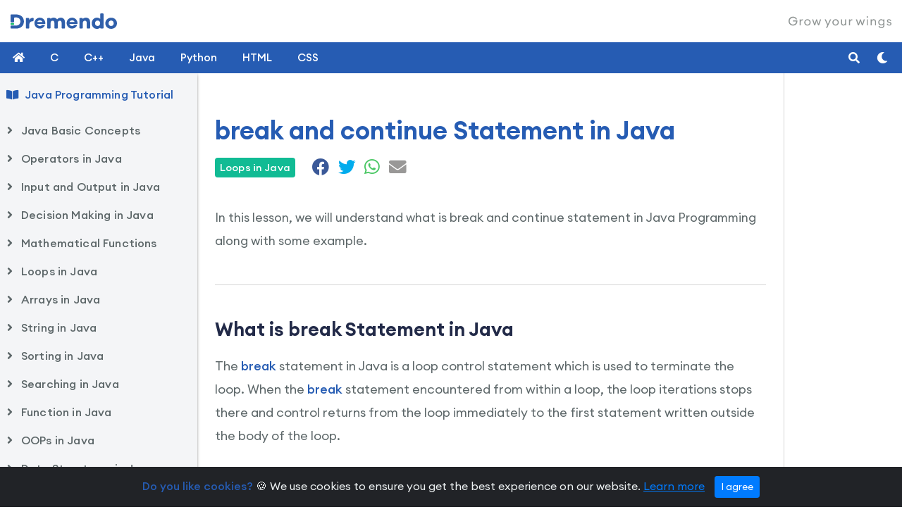

--- FILE ---
content_type: text/html; charset=UTF-8
request_url: https://www.dremendo.com/java-programming-tutorial/java-break-and-continue-statement
body_size: 9291
content:

<!DOCTYPE html>
<html lang="en">
<head>
    <!-- google tag manager head -->
    <!-- Google Tag Manager -->
<script type="3d2e10e5273c5c803d3bbd5a-text/javascript">(function(w,d,s,l,i){w[l]=w[l]||[];w[l].push({'gtm.start':
            new Date().getTime(),event:'gtm.js'});var f=d.getElementsByTagName(s)[0],
        j=d.createElement(s),dl=l!='dataLayer'?'&l='+l:'';j.async=true;j.src=
        'https://www.googletagmanager.com/gtm.js?id='+i+dl;f.parentNode.insertBefore(j,f);
    })(window,document,'script','dataLayer','GTM-TM28X2S');</script>
<!-- End Google Tag Manager -->


<!-- google adsense code -->
<!--<script async src="https://pagead2.googlesyndication.com/pagead/js/adsbygoogle.js?client=ca-pub-1638449468497050"
     crossorigin="anonymous"></script>-->
<!-- google adsense code end -->


    <meta charset="utf-8">
    <meta http-equiv="X-UA-Compatible" content="IE=edge">
    <meta name="viewport" content="width=device-width, initial-scale=1">
    <title>break and continue Statement in Java | Dremendo</title>
    <meta name="description" content="The break statement in Java is a loop control statement that is used to terminate the loop. The continue statement is the opposite of the break statement; instead of terminating the loop, it forces to execute the next iteration of the loop.">

    <!-- meta-link -->
    <!-- iOS -->
<meta name="apple-mobile-web-app-title" content="Dremendo">
<meta name="apple-mobile-web-app-status-bar-style" content="default">

<!-- Main Link Tags  -->
<link rel="icon" type="image/png" sizes="16x16" href="https://www.dremendo.com/pwa/icons/favicon-16x16.png">
<link rel="icon" type="image/png" sizes="32x32" href="https://www.dremendo.com/pwa/icons/favicon-32x32.png">
<link rel="icon" type="image/png" sizes="96x96" href="https://www.dremendo.com/pwa/icons/favicon-96x96.png">

<!-- Android  -->
<link rel="icon" sizes="128x128" href="https://www.dremendo.com/pwa/icons/android-icon-128x128.png">
<link rel="icon" sizes="192x192" href="https://www.dremendo.com/pwa/icons/android-icon-192x192.png">

<!-- iOS  -->
<link rel="apple-touch-icon" sizes="57x57" href="https://www.dremendo.com/pwa/icons/apple-icon-57x57.png">
<link rel="apple-touch-icon" sizes="60x60" href="https://www.dremendo.com/pwa/icons/apple-icon-60x60.png">
<link rel="apple-touch-icon" sizes="72x72" href="https://www.dremendo.com/pwa/icons/apple-icon-72x72.png">
<link rel="apple-touch-icon" sizes="76x76" href="https://www.dremendo.com/pwa/icons/apple-icon-76x76.png">
<link rel="apple-touch-icon" sizes="114x114" href="https://www.dremendo.com/pwa/icons/apple-icon-114x114.png">
<link rel="apple-touch-icon" sizes="120x120" href="https://www.dremendo.com/pwa/icons/apple-icon-120x120.png">
<link rel="apple-touch-icon" sizes="152x152" href="https://www.dremendo.com/pwa/icons/apple-icon-152x152.png">
<link rel="apple-touch-icon" sizes="167x167" href="https://www.dremendo.com/pwa/icons/apple-icon-167x167.png">
<link rel="apple-touch-icon" sizes="180x180" href="https://www.dremendo.com/pwa/icons/apple-icon-180x180.png">

<!-- Progressive Web App (PWA) Manifest.json  -->
<link rel="manifest" href="https://www.dremendo.com/pwa/manifest.json">

<!-- Android  -->
<meta name="theme-color" content="#305faa">
    <link rel="canonical" href="https://www.dremendo.com/java-programming-tutorial/java-break-and-continue-statement">

    <!-- Open Graph / Facebook -->
    <meta property="og:type" content="website">
    <meta property="og:site_name" content="Dremendo">
    <meta property="og:url" content="https://www.dremendo.com/java-programming-tutorial/java-break-and-continue-statement">
    <meta property="og:title" content="break and continue Statement in Java | Dremendo">
    <meta property="og:description" content="The break statement in Java is a loop control statement that is used to terminate the loop. The continue statement is the opposite of the break statement; instead of terminating the loop, it forces to execute the next iteration of the loop.">
    <meta property="og:image" content="https://www.dremendo.com/java-programming-tutorial/images/java-tutorial-share-large.png?nocache=786123">

    <!-- for Whatsapp -->
    <meta property="og:image" content="https://www.dremendo.com/java-programming-tutorial/images/java-tutorial-share-small.png?nocache=786123">
    <meta property="og:image:width" content="400">
    <meta property="og:image:height" content="400">

    <!-- Twitter -->
    <meta property="twitter:card" content="summary_large_image">
    <meta property="twitter:url" content="https://www.dremendo.com/java-programming-tutorial/java-break-and-continue-statement">
    <meta property="twitter:title" content="break and continue Statement in Java | Dremendo">
    <meta property="twitter:description" content="The break statement in Java is a loop control statement that is used to terminate the loop. The continue statement is the opposite of the break statement; instead of terminating the loop, it forces to execute the next iteration of the loop.">
    <meta property="twitter:image" content="https://www.dremendo.com/java-programming-tutorial/images/java-tutorial-share-large.png?nocache=786123">

    <!-- Preload Font Files -->
    <link rel="preload" href="https://www.dremendo.com/fonts/EuclidCircularA-Bold.woff2" as="font" type="font/woff2" crossorigin="">
    <link rel="preload" href="https://www.dremendo.com/fonts/EuclidCircularA-Regular.woff2" as="font" type="font/woff2" crossorigin="">
    <link rel="preload" href="https://www.dremendo.com/fonts/EuclidCircularA-SemiBold.woff2" as="font" type="font/woff2" crossorigin="">
    <link rel="preload" href="https://www.dremendo.com/fonts/EuclidCircularA-Medium.woff2" as="font" type="font/woff2" crossorigin="">

    <!-- All CSS Files -->
    <link rel="stylesheet" href="https://www.dremendo.com/css/bootstrap-4.3.1.css">
    <link rel="stylesheet" href="https://www.dremendo.com/css/tutorial.css">
    <link rel="stylesheet" href="https://www.dremendo.com/prism/prism.css">
    <link rel="stylesheet" href="https://www.dremendo.com/css/fontawesome/css/all.css">
    <link rel="stylesheet" href="https://www.dremendo.com/fonts/stylesheet.css">

    <!-- All JavaScript Files -->
    <script defer id='jQueryScript' src="https://www.dremendo.com/js/jquery-3.3.1.min.js" type="3d2e10e5273c5c803d3bbd5a-text/javascript"></script>
    <script defer src="https://www.dremendo.com/js/bootstrap-4.3.1.min.js" type="3d2e10e5273c5c803d3bbd5a-text/javascript"></script>
    <script defer src="https://www.dremendo.com/js/side-menu.js" type="3d2e10e5273c5c803d3bbd5a-text/javascript"></script>
    <script defer src="https://www.dremendo.com/prism/prism.js" type="3d2e10e5273c5c803d3bbd5a-text/javascript"></script>
</head>

<body>

<!-- google tag manager body -->
<!-- Google Tag Manager (noscript) -->
<noscript><iframe src="https://www.googletagmanager.com/ns.html?id=GTM-TM28X2S"
                  height="0" width="0" style="display:none;visibility:hidden"></iframe></noscript>
<!-- End Google Tag Manager (noscript) -->
<!-- include the header -->
<div class="container-fluid brand">
    <div class="row">
        <div class="col-md-12">
            <a href="https://www.dremendo.com"><img src="https://www.dremendo.com/images/logo.svg" alt="Dremendo" id="dremendo-logo" width="151"></a>
            <h6 class="tag-line"><img src="https://www.dremendo.com/images/tagline.svg" alt="Dremendo Tag Line" id="tagline"></h6>
        </div>
    </div>
</div>

<script type="3d2e10e5273c5c803d3bbd5a-text/javascript">
    // theme setting
    if (localStorage.getItem('theme') == 'dark'){
        document.body.className += "dark-mode";
        document.getElementById('dremendo-logo').setAttribute('src','https://www.dremendo.com/images/logo-white.svg');
    } else {
        document.body.className += "light-mode";
        document.getElementById('dremendo-logo').setAttribute('src','https://www.dremendo.com/images/logo.svg');
    }
</script>

<div class="header">
    <!-- Toggle Button -->
    <div id="menu-button"><i class="fas fa-bars"></i></div>
    <!-- Menu Links -->
    <ul class="header-menu">
        <li>
            <a class="menu-link menu-1" href="https://www.dremendo.com/"><i class="fas fa-home" title="Dremendo"></i></a>
        </li>
        <li>
            <a class="menu-link menu-2" href="https://www.dremendo.com/c-programming-tutorial/" title="Learn C">C</a>
        </li>
        <li>
            <a class="menu-link menu-3" href="https://www.dremendo.com/cpp-programming-tutorial/" title="Learn C++">C++</a>
        </li>
        <li>
            <a class="menu-link menu-4" href="https://www.dremendo.com/java-programming-tutorial/" title="Learn Java">Java</a>
        </li>
        <li>
            <a class="menu-link menu-5" href="https://www.dremendo.com/python-programming-tutorial/" title="Learn Python">Python</a>
        </li>
        <li>
            <a class="menu-link menu-6" href="https://www.dremendo.com/html-tutorial/" title="Learn HTML">HTML</a>
        </li>
        <li>
            <a class="menu-link menu-7" href="https://www.dremendo.com/css-tutorial/" title="Learn CSS">CSS</a>
        </li>
        <li>
            <span class="more-menu">More <i class="fas fa-caret-down"></i></span>
            <div class="mega-menu">
                <div class="container">
                    <div class="row">
                        <div class="col-md-12">
                            <ul class="mega-link">
                                <li><a href="https://www.dremendo.com/c-programming-tutorial/" title="C Programming Tutorial">C Tutorial</a></li>
                                <li><a href="https://www.dremendo.com/cpp-programming-tutorial/" title="C++ Programming Tutorial">C++ Tutorial</a></li>
                                <li><a href="https://www.dremendo.com/java-programming-tutorial/" title="Java Programming Tutorial">Java Tutorial</a></li>
                                <li><a href="https://www.dremendo.com/python-programming-tutorial/" title="Python Programming Tutorial">Python Tutorial</a></li>
                                <li><a href="https://www.dremendo.com/html-tutorial/" title="HTML Tutorial">HTML Tutorial</a></li>
                                <li><a href="https://www.dremendo.com/css-tutorial/" title="CSS Tutorial">CSS Tutorial</a></li>
                            </ul>
                        </div>
                    </div>
                </div>
            </div>
        </li>
    </ul>
    <div class="search-container">
        <div id="google-cse">
            <!--<script async src="https://cse.google.com/cse.js?cx=d63d927168e6d4925"></script>-->
            <div class="gcse-search"></div>
        </div>
    </div>

    <div class="theme-button" title="Dark Mode">
        <i class="fas"></i>
    </div>

    <div class="search-button">
        <i class="fas fa-search"></i>
    </div>

</div>

<!-- side-bar menu -->
<div class="side-menu-container">
    <div class="sidebar-menu">
        <a class="course" href="https://www.dremendo.com/java-programming-tutorial/" title="Java Programming Tutorial">Java Programming Tutorial</a>

        <ul class="menu">
            <li class="topic-heading" id="topic1">
                <div class="topic">Java Basic Concepts</div>
                <ul class="sub-menu">
                    <li id="topic1-a"><a href="https://www.dremendo.com/java-programming-tutorial/" class="menu-item" title="Java Introduction">
                            <span class="topic-icon"><i class="fas fa-play-circle"></i></span>Java Introduction</a></li>
                    <li id="topic1-b"><a href="https://www.dremendo.com/java-programming-tutorial/java-variable" class="menu-item" title="Java Variable">
                            <span class="topic-icon"><i class="fas fa-play-circle"></i></span>Java Variable</a></li>
                    <li id="topic1-c"><a href="https://www.dremendo.com/java-programming-tutorial/java-data-types" class="menu-item" title="Java Data Types">
                            <span class="topic-icon"><i class="fas fa-play-circle"></i></span>Java Data Types</a></li>
                    <li id="topic1-d"><a href="https://www.dremendo.com/java-programming-tutorial/java-naming-conventions" class="menu-item" title="Java Naming Conventions">
                            <span class="topic-icon"><i class="fas fa-play-circle"></i></span>Java Naming Conventions</a></li>
                    <li id="topic1-e"><a href="https://www.dremendo.com/java-programming-tutorial/java-integer-variable" class="menu-item" title="Java Integer Variable">
                            <span class="topic-icon"><i class="fas fa-play-circle"></i></span>Java Integer Variable</a></li>
                    <li id="topic1-f"><a href="https://www.dremendo.com/java-programming-tutorial/java-long-variable" class="menu-item" title="Java Long Variable">
                            <span class="topic-icon"><i class="fas fa-play-circle"></i></span>Java Long Variable</a></li>
                    <li id="topic1-g"><a href="https://www.dremendo.com/java-programming-tutorial/java-short-variable" class="menu-item" title="Java Short Variable">
                            <span class="topic-icon"><i class="fas fa-play-circle"></i></span>Java Short Variable</a></li>
                    <li id="topic1-h"><a href="https://www.dremendo.com/java-programming-tutorial/java-byte-variable" class="menu-item" title="Java Byte Variable">
                            <span class="topic-icon"><i class="fas fa-play-circle"></i></span>Java Byte Variable</a></li>
                    <li id="topic1-i"><a href="https://www.dremendo.com/java-programming-tutorial/java-float-and-double-variables" class="menu-item" title="Java Float and Double Variables">
                            <span class="topic-icon"><i class="fas fa-play-circle"></i></span>Java Float and Double Variables</a></li>
                    <li id="topic1-j"><a href="https://www.dremendo.com/java-programming-tutorial/java-character-variable" class="menu-item" title="Java Character Variable">
                            <span class="topic-icon"><i class="fas fa-play-circle"></i></span>Java Character Variable</a></li>
                    <li id="topic1-k"><a href="https://www.dremendo.com/java-programming-tutorial/java-boolean-variable" class="menu-item" title="Java Boolean Variable">
                            <span class="topic-icon"><i class="fas fa-play-circle"></i></span>Java Boolean Variable</a></li>
                    <li id="topic1-l"><a href="https://www.dremendo.com/java-programming-tutorial/java-constant-variable" class="menu-item" title="Java Constant Variable">
                            <span class="topic-icon"><i class="fas fa-play-circle"></i></span>Java Constant Variable</a></li>
                    <li id="topic1-m"><a href="https://www.dremendo.com/java-programming-tutorial/java-typecasting" class="menu-item" title="Java Typecasting">
                            <span class="topic-icon"><i class="fas fa-play-circle"></i></span>Java Typecasting</a></li>
                </ul>
            </li>
        </ul>
        <ul class="menu">
            <li class="topic-heading" id="topic2">
                <div class="topic">Operators in Java</div>
                <ul class="sub-menu">
                    <li id="topic2-a"><a href="https://www.dremendo.com/java-programming-tutorial/java-operators" class="menu-item" title="Java Operators">
                            <span class="topic-icon"><i class="fas fa-play-circle"></i></span>Java Operators</a></li>
                    <li id="topic2-b"><a href="https://www.dremendo.com/java-programming-tutorial/java-assignment-operators" class="menu-item" title="Java Assignment Operators">
                            <span class="topic-icon"><i class="fas fa-play-circle"></i></span>Java Assignment Operators</a></li>
                    <li id="topic2-c"><a href="https://www.dremendo.com/java-programming-tutorial/java-arithmetic-operators" class="menu-item" title="Java Arithmetic Operators">
                            <span class="topic-icon"><i class="fas fa-play-circle"></i></span>Java Arithmetic Operators</a></li>
                    <li id="topic2-d"><a href="https://www.dremendo.com/java-programming-tutorial/java-relational-operators" class="menu-item" title="Java Relational Operators">
                            <span class="topic-icon"><i class="fas fa-play-circle"></i></span>Java Relational Operators</a></li>
                    <li id="topic2-e"><a href="https://www.dremendo.com/java-programming-tutorial/java-logical-operators" class="menu-item" title="Java Logical Operators">
                            <span class="topic-icon"><i class="fas fa-play-circle"></i></span>Java Logical Operators</a></li>
                    <li id="topic2-f"><a href="https://www.dremendo.com/java-programming-tutorial/java-operator-precedence" class="menu-item" title="Java Operator Precedence">
                            <span class="topic-icon"><i class="fas fa-play-circle"></i></span>Java Operator Precedence</a></li>
                </ul>
            </li>
        </ul>
        <ul class="menu">
            <li class="topic-heading" id="topic3">
                <div class="topic">Input and Output in Java</div>
                <ul class="sub-menu">
                    <li id="topic3-a"><a href="https://www.dremendo.com/java-programming-tutorial/java-environment-setup" class="menu-item" title="Java Environment Setup">
                            <span class="topic-icon"><i class="fas fa-play-circle"></i></span>Java Environment Setup</a></li>
                    <li id="topic3-b"><a href="https://www.dremendo.com/java-programming-tutorial/java-program-basic-structure" class="menu-item" title="Java Program Basic Structure">
                            <span class="topic-icon"><i class="fas fa-play-circle"></i></span>Java Program Basic Structure</a></li>
                    <li id="topic3-c"><a href="https://www.dremendo.com/java-programming-tutorial/java-output" class="menu-item" title="Java Output">
                            <span class="topic-icon"><i class="fas fa-play-circle"></i></span>Java Output</a></li>
                    <li id="topic3-d"><a href="https://www.dremendo.com/java-programming-tutorial/java-input" class="menu-item" title="Java Input">
                            <span class="topic-icon"><i class="fas fa-play-circle"></i></span>Java Input</a></li>
                    <li id="topic3-e"><a href="https://www.dremendo.com/java-programming-tutorial/java-comments" class="menu-item" title="Java Comments">
                            <span class="topic-icon"><i class="fas fa-play-circle"></i></span>Java Comments</a></li>
                </ul>
            </li>
        </ul>
        <ul class="menu">
            <li class="topic-heading" id="topic4">
                <div class="topic">Decision Making in Java</div>
                <ul class="sub-menu">
                    <li id="topic4-a"><a href="https://www.dremendo.com/java-programming-tutorial/java-decision-making" class="menu-item" title="Java Decision Making">
                            <span class="topic-icon"><i class="fas fa-play-circle"></i></span>Java Decision Making</a></li>
                    <li id="topic4-b"><a href="https://www.dremendo.com/java-programming-tutorial/java-if-statement" class="menu-item" title="Java if Statement">
                            <span class="topic-icon"><i class="fas fa-play-circle"></i></span>Java if Statement</a></li>
                    <li id="topic4-c"><a href="https://www.dremendo.com/java-programming-tutorial/java-if-else-statement" class="menu-item" title="Java if else Statement">
                            <span class="topic-icon"><i class="fas fa-play-circle"></i></span>Java if else Statement</a></li>
                    <li id="topic4-d"><a href="https://www.dremendo.com/java-programming-tutorial/java-if-else-if-statement" class="menu-item" title="Java if else if Statement">
                            <span class="topic-icon"><i class="fas fa-play-circle"></i></span>Java if else if Statement</a></li>
                    <li id="topic4-e"><a href="https://www.dremendo.com/java-programming-tutorial/java-conditional-operator" class="menu-item" title="Java Conditional Operator">
                            <span class="topic-icon"><i class="fas fa-play-circle"></i></span>Java Conditional Operator</a></li>
                    <li id="topic4-f"><a href="https://www.dremendo.com/java-programming-tutorial/java-switch-case-statement" class="menu-item" title="Java switch case Statement">
                            <span class="topic-icon"><i class="fas fa-play-circle"></i></span>Java switch case Statement</a></li>
                </ul>
            </li>
        </ul>
        <ul class="menu">
            <li class="topic-heading" id="topic5">
                <div class="topic">Mathematical Functions</div>
                <ul class="sub-menu">
                    <li id="topic5-a"><a href="https://www.dremendo.com/java-programming-tutorial/java-mathematical-functions" class="menu-item" title="Java Mathematical Functions">
                            <span class="topic-icon"><i class="fas fa-play-circle"></i></span>Java Mathematical Functions</a></li>
                </ul>
            </li>
        </ul>
        <ul class="menu">
            <li class="topic-heading" id="topic6">
                <div class="topic">Loops in Java</div>
                <ul class="sub-menu">
                    <li id="topic6-a"><a href="https://www.dremendo.com/java-programming-tutorial/java-loops" class="menu-item" title="Java Loops">
                            <span class="topic-icon"><i class="fas fa-play-circle"></i></span>Java Loops</a></li>
                    <li id="topic6-b"><a href="https://www.dremendo.com/java-programming-tutorial/java-for-loop" class="menu-item" title="Java for Loop">
                            <span class="topic-icon"><i class="fas fa-play-circle"></i></span>Java for Loop</a></li>
                    <li id="topic6-c"><a href="https://www.dremendo.com/java-programming-tutorial/java-while-loop" class="menu-item" title="Java while Loop">
                            <span class="topic-icon"><i class="fas fa-play-circle"></i></span>Java while Loop</a></li>
                    <li id="topic6-d"><a href="https://www.dremendo.com/java-programming-tutorial/java-do-while-loop" class="menu-item" title="Java do while Loop">
                            <span class="topic-icon"><i class="fas fa-play-circle"></i></span>Java do while Loop</a></li>
                    <li id="topic6-e"><a href="https://www.dremendo.com/java-programming-tutorial/java-break-and-continue-statement" class="menu-item" title="Java break and continue Statement">
                            <span class="topic-icon"><i class="fas fa-play-circle"></i></span>Java break and continue</a></li>
                </ul>
            </li>
        </ul>
        <ul class="menu">
            <li class="topic-heading" id="topic7">
                <div class="topic">Arrays in Java</div>
                <ul class="sub-menu">
                    <li id="topic7-a"><a href="https://www.dremendo.com/java-programming-tutorial/java-one-dimensional-array" class="menu-item" title="Java One Dimensional Array">
                            <span class="topic-icon"><i class="fas fa-play-circle"></i></span>Java One Dimensional Array</a></li>
                    <li id="topic7-b"><a href="https://www.dremendo.com/java-programming-tutorial/java-two-dimensional-array" class="menu-item" title="Java One Dimensional Array">
                            <span class="topic-icon"><i class="fas fa-play-circle"></i></span>Java Two Dimensional Array</a></li>
                </ul>
            </li>
        </ul>
        <ul class="menu">
            <li class="topic-heading" id="topic8">
                <div class="topic">String in Java</div>
                <ul class="sub-menu">
                    <li id="topic8-a"><a href="https://www.dremendo.com/java-programming-tutorial/java-string" class="menu-item" title="Java String">
                            <span class="topic-icon"><i class="fas fa-play-circle"></i></span>Java String</a></li>
                    <li id="topic8-b"><a href="https://www.dremendo.com/java-programming-tutorial/java-stringbuffer" class="menu-item" title="Java StringBuffer">
                            <span class="topic-icon"><i class="fas fa-play-circle"></i></span>Java StringBuffer</a></li>
                    <li id="topic8-c"><a href="https://www.dremendo.com/java-programming-tutorial/java-stringbuilder" class="menu-item" title="Java StringBuilder">
                            <span class="topic-icon"><i class="fas fa-play-circle"></i></span>Java StringBuilder</a></li>
                </ul>
            </li>
        </ul>
        <ul class="menu">
            <li class="topic-heading" id="topic9">
                <div class="topic">Sorting in Java</div>
                <ul class="sub-menu">
                    <li id="topic9-a"><a href="https://www.dremendo.com/java-programming-tutorial/java-bubble-sort" class="menu-item" title="Java Bubble Sort">
                            <span class="topic-icon"><i class="fas fa-play-circle"></i></span>Java Bubble Sort</a></li>
                    <li id="topic9-b"><a href="https://www.dremendo.com/java-programming-tutorial/java-selection-sort" class="menu-item" title="Java Selection Sort">
                            <span class="topic-icon"><i class="fas fa-play-circle"></i></span>Java Selection Sort</a></li>
                    <li id="topic9-c"><a href="https://www.dremendo.com/java-programming-tutorial/java-insertion-sort" class="menu-item" title="Java Insertion Sort">
                            <span class="topic-icon"><i class="fas fa-play-circle"></i></span>Java Insertion Sort</a></li>
                </ul>
            </li>
        </ul>
        <ul class="menu">
            <li class="topic-heading" id="topic10">
                <div class="topic">Searching in Java</div>
                <ul class="sub-menu">
                    <li id="topic10-a"><a href="https://www.dremendo.com/java-programming-tutorial/java-linear-search" class="menu-item" title="Java Linear Search">
                            <span class="topic-icon"><i class="fas fa-play-circle"></i></span>Java Linear Search</a></li>
                    <li id="topic10-b"><a href="https://www.dremendo.com/java-programming-tutorial/java-binary-search" class="menu-item" title="Java Binary Search">
                            <span class="topic-icon"><i class="fas fa-play-circle"></i></span>Java Binary Search</a></li>
                </ul>
            </li>
        </ul>
        <ul class="menu">
            <li class="topic-heading" id="topic11">
                <div class="topic">Function in Java</div>
                <ul class="sub-menu">
                    <li id="topic11-a"><a href="https://www.dremendo.com/java-programming-tutorial/java-function" class="menu-item" title="Java Function">
                            <span class="topic-icon"><i class="fas fa-play-circle"></i></span>Java Function</a></li>
                    <li id="topic11-b"><a href="https://www.dremendo.com/java-programming-tutorial/java-recursive-function" class="menu-item" title="Java Recursive Function">
                            <span class="topic-icon"><i class="fas fa-play-circle"></i></span>Java Recursive Function</a></li>
                    <li id="topic11-c"><a href="https://www.dremendo.com/java-programming-tutorial/java-function-overloading" class="menu-item" title="Java Function Overloading">
                            <span class="topic-icon"><i class="fas fa-play-circle"></i></span>Java Function Overloading</a></li>
                </ul>
            </li>
        </ul>
        <ul class="menu">
            <li class="topic-heading" id="topic12">
                <div class="topic">OOPs in Java</div>
                <ul class="sub-menu">
                    <li id="topic12-a"><a href="https://www.dremendo.com/java-programming-tutorial/java-classes-and-objects" class="menu-item" title="Java Classes and Objects">
                            <span class="topic-icon"><i class="fas fa-play-circle"></i></span>Java Classes and Objects</a></li>
                    <li id="topic12-b"><a href="https://www.dremendo.com/java-programming-tutorial/java-instance-variables" class="menu-item" title="Java Instance Variables">
                            <span class="topic-icon"><i class="fas fa-play-circle"></i></span>Java Instance Variables</a></li>
                    <li id="topic12-c"><a href="https://www.dremendo.com/java-programming-tutorial/java-static-variables" class="menu-item" title="Java Static Variables">
                            <span class="topic-icon"><i class="fas fa-play-circle"></i></span>Java Static Variables</a></li>
                    <li id="topic12-d"><a href="https://www.dremendo.com/java-programming-tutorial/java-instance-methods" class="menu-item" title="Java Instance Methods">
                            <span class="topic-icon"><i class="fas fa-play-circle"></i></span>Java Instance Methods</a></li>
                    <li id="topic12-e"><a href="https://www.dremendo.com/java-programming-tutorial/java-static-methods" class="menu-item" title="Java Static Methods">
                            <span class="topic-icon"><i class="fas fa-play-circle"></i></span>Java Static Methods</a></li>
                    <li id="topic12-f"><a href="https://www.dremendo.com/java-programming-tutorial/java-inheritance" class="menu-item" title="Java Inheritance">
                            <span class="topic-icon"><i class="fas fa-play-circle"></i></span>Java Inheritance</a></li>
                    <li id="topic12-g"><a href="https://www.dremendo.com/java-programming-tutorial/java-interface" class="menu-item" title="Java Interface">
                            <span class="topic-icon"><i class="fas fa-play-circle"></i></span>Java Interface</a></li>
                    <li id="topic12-h"><a href="https://www.dremendo.com/java-programming-tutorial/java-access-specifiers" class="menu-item" title="Java Access Specifiers">
                            <span class="topic-icon"><i class="fas fa-play-circle"></i></span>Java Access Specifiers</a></li>
                    <li id="topic12-i"><a href="https://www.dremendo.com/java-programming-tutorial/java-types-of-inheritance" class="menu-item" title="Java Types of Inheritance">
                            <span class="topic-icon"><i class="fas fa-play-circle"></i></span>Java Types of Inheritance</a></li>
                    <li id="topic12-j"><a href="https://www.dremendo.com/java-programming-tutorial/java-polymorphism" class="menu-item" title="Java Polymorphism">
                            <span class="topic-icon"><i class="fas fa-play-circle"></i></span>Java Polymorphism</a></li>
                    <li id="topic12-k"><a href="https://www.dremendo.com/java-programming-tutorial/java-final-class-and-method" class="menu-item" title="Java Final Class and Method">
                            <span class="topic-icon"><i class="fas fa-play-circle"></i></span>Java Final Class and Method</a></li>
                    <li id="topic12-l"><a href="https://www.dremendo.com/java-programming-tutorial/java-abstract-class-and-method" class="menu-item" title="Java Abstract Class and Method">
                            <span class="topic-icon"><i class="fas fa-play-circle"></i></span>Java Abstract Class and Method</a></li>
                    <li id="topic12-m"><a href="https://www.dremendo.com/java-programming-tutorial/java-wrapper-classes" class="menu-item" title="Java Wrapper Classes">
                            <span class="topic-icon"><i class="fas fa-play-circle"></i></span>Java Wrapper Classes</a></li>
                </ul>
            </li>
        </ul>
        <ul class="menu">
            <li class="topic-heading" id="topic13">
                <div class="topic">Data Structures in Java</div>
                <ul class="sub-menu">
                    <li id="topic13-a"><a href="https://www.dremendo.com/java-programming-tutorial/java-stack" class="menu-item" title="Java Stack">
                            <span class="topic-icon"><i class="fas fa-play-circle"></i></span>Java Stack</a></li>
                    <li id="topic13-b"><a href="https://www.dremendo.com/java-programming-tutorial/java-queue" class="menu-item" title="Java Queue">
                            <span class="topic-icon"><i class="fas fa-play-circle"></i></span>Java Queue</a></li>
                    <li id="topic13-c"><a href="https://www.dremendo.com/java-programming-tutorial/java-circular-queue" class="menu-item" title="Java Circular Queue">
                            <span class="topic-icon"><i class="fas fa-play-circle"></i></span>Java Circular Queue</a></li>
                    <li id="topic13-d"><a href="https://www.dremendo.com/java-programming-tutorial/java-double-ended-queue" class="menu-item" title="Java Double Ended Queue">
                            <span class="topic-icon"><i class="fas fa-play-circle"></i></span>Java Double Ended Queue</a></li>
                    <li id="topic13-e"><a href="https://www.dremendo.com/java-programming-tutorial/java-singly-linked-list" class="menu-item" title="Java Singly Linked List">
                            <span class="topic-icon"><i class="fas fa-play-circle"></i></span>Java Singly Linked List</a></li>
                    <li id="topic13-f"><a href="https://www.dremendo.com/java-programming-tutorial/java-doubly-linked-list" class="menu-item" title="Java Doubly Linked List">
                            <span class="topic-icon"><i class="fas fa-play-circle"></i></span>Java Doubly Linked List</a></li>
                    <li id="topic13-g"><a href="https://www.dremendo.com/java-programming-tutorial/java-stack-using-linked-list" class="menu-item" title="Java Stack using Linked List">
                            <span class="topic-icon"><i class="fas fa-play-circle"></i></span>Java Stack using Linked List</a></li>
                    <li id="topic13-h"><a href="https://www.dremendo.com/java-programming-tutorial/java-queue-using-linked-list" class="menu-item" title="Java Queue using Linked List">
                            <span class="topic-icon"><i class="fas fa-play-circle"></i></span>Java Queue using Linked List</a></li>
                </ul>
            </li>
        </ul>
        <ul class="menu">
            <li class="topic-heading" id="topic14">
                <div class="topic">Packages in Java</div>
                <ul class="sub-menu">
                    <li id="topic14-a"><a href="https://www.dremendo.com/java-programming-tutorial/java-packages" class="menu-item" title="Java Packages">
                            <span class="topic-icon"><i class="fas fa-play-circle"></i></span>Java Packages</a></li>
                </ul>
            </li>
        </ul>
        <ul class="menu">
            <li class="topic-heading" id="topic15">
                <div class="topic">Exception Handling in Java</div>
                <ul class="sub-menu">
                    <li id="topic15-a"><a href="https://www.dremendo.com/java-programming-tutorial/java-exception-handling" class="menu-item" title="Java Exception Handling">
                            <span class="topic-icon"><i class="fas fa-play-circle"></i></span>Java Exception Handling</a></li>
                    <li id="topic15-b"><a href="https://www.dremendo.com/java-programming-tutorial/java-user-defined-exception" class="menu-item" title="Java User-Defined Exception">
                            <span class="topic-icon"><i class="fas fa-play-circle"></i></span>Java User-Defined Exception</a></li>
                </ul>
            </li>
        </ul>
        <ul class="menu">
            <li class="topic-heading" id="topic16">
                <div class="topic">Thread in Java</div>
                <ul class="sub-menu">
                    <li id="topic16-a"><a href="https://www.dremendo.com/java-programming-tutorial/java-thread" class="menu-item" title="Java Thread">
                            <span class="topic-icon"><i class="fas fa-play-circle"></i></span>Java Thread</a></li>
                    <li id="topic16-b"><a href="https://www.dremendo.com/java-programming-tutorial/java-thread-methods" class="menu-item" title="Java Thread Methods">
                            <span class="topic-icon"><i class="fas fa-play-circle"></i></span>Java Thread Methods</a></li>
                </ul>
            </li>
        </ul>
        <ul class="menu">
            <li class="topic-heading" id="topic17">
                <div class="topic">File Handling in Java</div>
                <ul class="sub-menu">
                    <li id="topic17-a"><a href="https://www.dremendo.com/java-programming-tutorial/java-text-file-handling" class="menu-item" title="Java Text File Handling">
                            <span class="topic-icon"><i class="fas fa-play-circle"></i></span>Java Text File Handling</a></li>
                    <li id="topic17-b"><a href="https://www.dremendo.com/java-programming-tutorial/java-binary-file-handling" class="menu-item" title="Java Binary File Handling">
                            <span class="topic-icon"><i class="fas fa-play-circle"></i></span>Java Binary File Handling</a></li>
                </ul>
            </li>
        </ul>
        <br>
    </div>
</div>
<!-- website content -->
<div class="site-content">
    <div class="container-fluid">
        <div class="row">
            <div class="col-lg-10 page-content">

                <!--space for google ad sense-->
                <div class="row">
                    <div class="col-lg-12">
                        <!-- Ezoic - top_of_page - top_of_page -->
                        <div id="ezoic-pub-ad-placeholder-103"></div>
                        <!-- End Ezoic - top_of_page - top_of_page -->
                    </div>
                </div>

                <div class="row">
                    <div class="col-md-12">
                        <h1>break and continue Statement in Java</h1>
                        <h6 class="badge badge-success">Loops in Java</h6>
                        <div class="share">
                            <a href="https://facebook.com/sharer/sharer.php?u=https://www.dremendo.com/java-programming-tutorial/java-break-and-continue-statement" target="_blank" title="Share on Facebook"><i class="fab fa-facebook"></i></a>
                            <a class="twitter-share-button" href="https://twitter.com/intent/tweet?url=https://www.dremendo.com/java-programming-tutorial/java-break-and-continue-statement" target="_blank" title="Share on Twitter"><i class="fab fa-twitter"></i></a>
                            <a href="https://api.whatsapp.com/send?text=https://www.dremendo.com/java-programming-tutorial/java-break-and-continue-statement" target="_blank" title="Share on Whatsapp"><i class="fab fa-whatsapp"></i></a>
                            <a href="/cdn-cgi/l/email-protection#[base64]" target="_blank" title="Share on Email"><i class="fas fa-envelope"></i></a>
                        </div>
                        <div class="topic-description">
                            <p>In this lesson, we will understand what is break and continue statement in Java Programming along with some example.</p>
                        </div>
                    </div>
                </div>
                <div class="topic-divider"></div>
                <div class="row">
                    <div class="col-md-12">
                        <h2>What is break Statement in Java</h2>
                        <p class="dr-p">The <b>break</b> statement in Java is a loop control statement which is used to terminate the loop. When the <b>break</b> statement encountered
                            from within a loop, the loop iterations stops there and control returns from the loop immediately to the first statement written outside the body of the loop.
                        </p>
                        <p class="dr-p add-mr-tp">The <b>break</b> statement is used in situations when we want to terminate the loop based on some condition.</p>
                        <p class="dr-p add-mr-tp"><b>Note:</b> A <b>break</b> statement can be used in <b>for</b> loop, <b>while</b> loop and <b>do while</b> loop.</p>
                        <p class="dr-p add-mr-tp add-mr-bt">We will see here the usage of <b>break</b> statement with three different types of loops:</p>
                        <ul class="dr-ul fa-ul remove-mr-bt">
                            <li><span class="fa-li"><i class="fas fa-check-square"></i></span><b>Simple for Loop</b></li>
                            <li><span class="fa-li"><i class="fas fa-check-square"></i></span><b>Nested for Loop</b></li>
                            <li><span class="fa-li"><i class="fas fa-check-square"></i></span><b>Infinite for Loop</b></li>
                        </ul>
                        <div class="topic-divider"></div>

                        <br>
                        <p class="dr-p add-mr-tp add-mr-bt"><b>Simple for Loop:</b> Consider the situation where we want to exit from the loop when user enters a specific number.</p>
                        <div class="example-panel remove-mr-tp">
                            <h4>Below is the example of using break with simple for loop:</h4>
                            <div class="example-container remove-mr-bt">
                                <pre class="line-numbers"><code class="language-java">public class Example
{
    public static void main(String args[])
    {
        int i;
        for(i=2; i&lt;=50; i=i+2)
        {
            if(i==10)
            {
                break;
            }
            System.out.print(i + " ");
        }
    }
}</code></pre>
                            </div>
                        </div>
                        <div class="output-panel">
                            <h4>Output</h4>
                            <div class="output-container">
                                <pre>2 4 6 8</pre>
                            </div>
                        </div>
                        <p class="dr-p add-mr-tp">In the above example, we want to exit from the loop when the value of
                            <b>i</b> is equal to 10. So, we have used a <b>break</b> statement inside the body of
                            <b>if</b> statement which executes when the given condition is <b>true</b>, and the loop terminates.</p>
                        <div class="topic-divider"></div>

                        <br>
                        <p class="dr-p add-mr-tp add-mr-bt"><b>Nested for Loop:</b> We can also use <b>break</b> statement while working with nested loops. If the
                            <b>break</b> statement is used in the innermost loop, the control will come out only from the innermost loop.</p>
                        <div class="example-panel remove-mr-tp">
                            <h4>Below is the example of using break with nested for loop:</h4>
                            <div class="example-container remove-mr-bt">
                                <pre class="line-numbers"><code class="language-java">public class Example
{
    public static void main(String args[])
    {
        int i,j;
        for(i=1; i&lt;=5; i++)
        {
            for(j=1; j&lt;=10; j++)
            {
                if(j&gt;3)
                {
                    break;
                }
                else
                {
                    System.out.print(j + " ");
                }
            }
            System.out.println();
        }
    }
}</code></pre>
                            </div>
                        </div>
                        <div class="output-panel">
                            <h4>Output</h4>
                            <div class="output-container">
                                <pre>1 2 3
1 2 3
1 2 3
1 2 3
1 2 3</pre>
                            </div>
                        </div>
                        <p class="dr-p add-mr-tp">In the above example, we can clearly see that the inner loop is programmed to execute for 10 times. But as soon as the value of
                            <b>j</b> becomes greater than 3 the inner loop stops executing which restricts the inner loop to run 3 times only. However, the iteration of the outer loop
                            remains unaffected.</p>
                        <p class="dr-p add-mr-tp">Therefore, <b>break</b> applies only to the loop within which it is present.</p>

                        <!--space for google ad sense-->
                        <!-- Ezoic - mid_content - mid_content -->
                        <div id="ezoic-pub-ad-placeholder-104"></div>
                        <!-- End Ezoic - mid_content - mid_content -->

                        <div class="topic-divider"></div>

                        <br>
                        <p class="dr-p add-mr-tp add-mr-bt"><b>Infinite for Loop:</b> The <b>break</b> statement can be included in an infinite loop with a condition to terminate the execution of the
                            infinite loop.</p>
                        <div class="example-panel remove-mr-tp">
                            <h4>Below is the example of using break with infinite for loop:</h4>
                            <div class="example-container remove-mr-bt">
                                <pre class="line-numbers"><code class="language-java">public class Example
{
    public static void main(String args[])
    {
        int i=1;
        for(;;)
        {
            if(i&gt;10)
            {
                break;
            }
            System.out.print(i + " ");
            i++;       // it means i=i+1
        }
    }
}</code></pre>
                            </div>
                        </div>
                        <div class="output-panel">
                            <h4>Output</h4>
                            <div class="output-container">
                                <pre>1 2 3 4 5 6 7 8 9 10</pre>
                            </div>
                        </div>
                        <p class="dr-p add-mr-tp">In the above example, the <b>for</b> loop executes an infinite number of times. To terminate the loop, we have used a
                            <b>break</b> statement which terminates the loop, when the value of <b>i</b> is greater than 10.</p>
                        <div class="topic-divider"></div>

                        <h2>What is continue Statement in Java</h2>
                        <p class="dr-p">The <b>continue</b> statement in Java is also a loop control statement just like the
                            <b>break</b> statement. The <b>continue</b> statement is opposite to that of <b>break</b> statement, instead of terminating the loop, it forces to execute the next iteration of the loop.</p>
                        <p class="dr-p add-mr-tp">As the name suggests, the <b>continue</b> statement forces the loop to continue or execute the next iteration. When the <b>continue</b>
                            statement executes in the loop, the code inside the loop following the
                            <b>continue</b> statement will skip and the next iteration of the loop will begin.</p>

                        <p class="dr-p add-mr-tp"><b>Note:</b> A <b>continue</b> statement can be used in <b>for</b> loop, <b>while</b> loop and
                            <b>do while</b> loop.</p>


                        <h4 class="h4-top-margin">Example</h4>
                        <p class="dr-p add-mr-bt">Consider the situation when you need to write a program which prints the number from 1 to 10 except the number 6. It is specified that
                            you
                            have to do this using loop and only one loop is allowed to use.</p>
                        <p class="dr-p add-mr-tp add-mr-bt">Here comes the usage of <b>continue</b> statement. What we can do here is we can run a loop from 1 to 10, and every time we
                            have
                            to compare the value of iterator with 6. If it equals to 6, we will use the
                            <b>continue</b> statement to continue to next iteration without printing anything, otherwise, we will print the value.</p>

                        <div class="example-panel">
                            <h4>Below is the implementation of above idea:</h4>
                            <div class="example-container remove-mr-bt">
                                <pre class="line-numbers"><code class="language-java">public class Example
{
    public static void main(String args[])
    {
        int i;

        // we run a loop from 1 to 10
        for(i=1; i&lt;=10; i++)
        {
            // If the value of i is equals to 6,
            // continue to next iteration
            // without printing anything
            if(i==6)
            {
                continue;
            }

            // otherwise print the value of i
            System.out.print(i + " ");
        }
    }
}</code></pre>
                            </div>
                        </div>
                        <div class="output-panel add-mr-bt">
                            <h4>Output</h4>
                            <div class="output-container">
                                <pre>1 2 3 4 5 7 8 9 10</pre>
                            </div>
                        </div>
                        <p class="dr-p add-mr-tp add-mr-bt">In the above example, when the value of <b>i</b> becomes 6, then <b>continue</b> statement execute and the loop move to the next iteration without
                            executing anything written after the
                            <b>continue</b> statement.</p>
                    </div>
                </div>

                <div class="row hide-video">
                    <div class="col-md-12">
                        <div class="embed-responsive embed-responsive-16by9 video-tutorial"
                             data-yt-url="https://www.youtube.com/embed/qMKvgR5hUDY?rel=0&showinfo=0&autoplay=1">
                            <img src="https://www.dremendo.com/java-programming-tutorial/images/java-tutorial.jpg" class="img-fluid" id="video-poster"
                                 alt="video-poster">
                        </div>
                    </div>
                </div>

                <div class="lesson-browser">
                    <a href="#" class="btn prev-btn color-btn"><i
                                class="fas fa-angle-left"></i>
                        Previous</a>
                    <a href="#" class="btn next-btn color-btn">Next <i
                                class="fas fa-angle-right"></i></a>
                </div>
            </div>

            <div class="col-lg-2 sidebar-content">
                <div class="row remove-row-margin">
                    <!--space for google ad sense-->
                    <div class="col-lg-12 remove-col-padding">
                        <!--<img src="https://www.dremendo.com/images/right_top_add.jpg" alt="ads"
                            class="img-fluid d-block m-auto stick-ads">-->

                        <!-- Ezoic - sidebar - sidebar -->
                        <div id="ezoic-pub-ad-placeholder-102"></div>
                        <!-- End Ezoic - sidebar - sidebar -->

                        <!-- Ezoic - sidebar_floating_1 - sidebar_floating_1 -->
                        <div id="ezoic-pub-ad-placeholder-113"></div>
                        <!-- End Ezoic - sidebar_floating_1 - sidebar_floating_1 -->
                    </div>
                </div>
            </div>
        </div>

        <div class="row content-footer">
            <div class="col-lg-12">
                <!--space for google ad sense-->
                <!--<img src="https://www.dremendo.com/images/bottom_add.jpg" alt="ads"
                             class="img-fluid d-block m-auto">-->

                <!-- Ezoic - bottom_of_page - bottom_of_page -->
                <div id="ezoic-pub-ad-placeholder-105"></div>
                <!-- End Ezoic - bottom_of_page - bottom_of_page -->
            </div>
        </div>
    </div>

    <!--include the footer-->
    <div class="container-fluid footer">
    <div class="line-bar3"></div>
    <div class="container">
        <div class="row">
            <div class="col-lg-4 info1">
                <a href="#"><img src="https://www.dremendo.com/images/logo-white.svg" alt="Dremendo" title="Dremendo"></a>
                <p>For over a decade, Dremendo has been recognized for providing quality education. We proudly introduce our newly open online learning platform, which offers free access to popular computer courses.</p>

            </div>
            <div class="offset-1 col-lg-3 col-sm-6 info2">
                <h5 class="footer-font-color">Our Courses</h5>
                <div class="line-bar2"></div>
                <ul>
                    <li><span class="fa-li"><i class="fas fa-chevron-right"></i></span><a href="https://www.dremendo.com/c-programming-tutorial/" title="C Tutorial">C Tutorial</a></li>
                    <li><span class="fa-li"><i class="fas fa-chevron-right"></i></span><a href="https://www.dremendo.com/cpp-programming-tutorial/" title="C++ Tutorial">C++ Tutorial</a></li>
                    <li><span class="fa-li"><i class="fas fa-chevron-right"></i></span><a href="https://www.dremendo.com/java-programming-tutorial/" title="Java Tutorial">Java Tutorial</a></li>
                    <li><span class="fa-li"><i class="fas fa-chevron-right"></i></span><a href="https://www.dremendo.com/python-programming-tutorial/" title="Python Tutorial">Python Tutorial</a></li>
                    <li><span class="fa-li"><i class="fas fa-chevron-right"></i></span><a href="https://www.dremendo.com/html-tutorial/" title="HTML Tutorial">HTML Tutorial</a></li>
                    <li><span class="fa-li"><i class="fas fa-chevron-right"></i></span><a href="https://www.dremendo.com/css-tutorial/" title="CSS Tutorial">CSS Tutorial</a></li>
                </ul>
            </div>
            <div class="col-lg-4 col-sm-6 info3">
                <h5 class="footer-font-color">News Updates</h5>
                <div class="line-bar2"></div>
                <form name="subscribe" id="subscribe">
                    <div class="row">
                        <div class="col-md-12">
                            <div id="email_error2" class="error"></div>
                            <div class="input-group mb-3">
                                <input type="email" class="form-control" name="semail" id="semail" placeholder="Enter Your Email">
                                <div class="input-group-append">
                                    <button type="button" class="btn color-btn2" onclick="if (!window.__cfRLUnblockHandlers) return false; subscribeNow()" data-cf-modified-3d2e10e5273c5c803d3bbd5a-="">Subscribe</button>
                                </div>
                            </div>
                        </div>
                    </div>
                </form>
                <ul class="social-networks">
                    <li><a href="https://www.facebook.com/Dremendo-111698534033940" target="_blank" title="Follow us on facebook"><i class="fab fa-facebook"></i></a></li>
                    <li><a href="https://twitter.com/Dremendo1" target="_blank" title="Follow us on twitter"><i class="fab fa-twitter"></i></a></li>
                    <li><a href="https://www.youtube.com/channel/UCO88g64vsnRxQixTmZheI5g/featured" target="_blank" title="Subscribe us on youtube"><i class="fab fa-youtube"></i></a></li>
                    <li><a href="https://www.instagram.com/dremendo1" target="_blank" title="Follow us on instagram"><i class="fab fa-instagram"></i></a></li>
                </ul>
            </div>
        </div>
    </div>
</div>

<div class="container-fluid copyright-info">
    <div class="container">
        <div class="row">
            <div class="col-lg-4 copyright">
                <span>&copy; 2026 Dremendo. All Rights Reserved.</span>
            </div>
            <div class="col-lg-8 other-links">
                <ul>
                    <li><a href="https://www.dremendo.com/pricing" title="Pricing">Pricing</a></li>
                    <li><a href="https://www.dremendo.com/refund-and-cancel" title="Refund and Cancellation">Refund and Cancellation</a></li>
                    <li><a href="https://www.dremendo.com/about" title="About Us">About Us</a></li>
                    <li><a href="https://www.dremendo.com/contact" title="Contact">Contact</a></li>
                    <li><a href="https://www.dremendo.com/privacy-policy" title="Privacy Policy">Privacy Policy</a></li>
                    <li><a href="https://www.dremendo.com/terms-of-service" title="Terms of Service">Terms</a></li>
                </ul>
            </div>
        </div>
    </div>
</div>

<!-- START Bootstrap-Cookie-Alert -->
<div class="alert text-center cookiealert" role="alert">
    <b>Do you like cookies?</b> &#x1F36A; We use cookies to ensure you get the best experience on our website. <a href="https://cookiesandyou.com/" target="_blank">Learn more</a>

    <button type="button" class="btn btn-primary btn-sm acceptcookies">
        I agree
    </button>
</div>
<!-- END Bootstrap-Cookie-Alert --></div>


<script data-cfasync="false" src="/cdn-cgi/scripts/5c5dd728/cloudflare-static/email-decode.min.js"></script><script type="3d2e10e5273c5c803d3bbd5a-text/javascript">
    jQueryScript.addEventListener('load', function () {
        $(document).ready(function () {
            var target = $('#topic6');
            target.addClass('show-menu');
            target.find(".sub-menu").animate({'height': 'toggle'}, 300);
            target.find('.topic').addClass('active-topic');
            $('#topic6-e').addClass('active-menu');

            //scrolling the menu to the selected topic
            $('.sidebar-menu').animate({
                scrollTop: $('#topic6-e').offset().top - $('.sidebar-menu').offset().top + $('.sidebar-menu').scrollTop() - 1
            });

            //loading youtube video on click
            $('#video-poster').click(function () {
                $('.video-tutorial').html('<iframe allowfullscreen frameborder="0" class="embed-responsive-item" src="' + $('.video-tutorial').data('yt-url') + '"></iframe>');
                $('#youtube-video').hide();
            });

            $('.footer .container').addClass('container-fluid').removeClass('container');
            $('.copyright-info .container').addClass('container-fluid').removeClass('container');

            $('.menu-4').addClass('menu-link-active');

            $('.prev-btn').attr('href', 'https://www.dremendo.com/java-programming-tutorial/java-do-while-loop');
            $('.next-btn').attr('href', 'https://www.dremendo.com/java-programming-tutorial/java-one-dimensional-array');
            adjustSideMenu();
        });
    });
</script>
<script src="https://www.dremendo.com/js/main.js" type="3d2e10e5273c5c803d3bbd5a-text/javascript"></script>
<script src="/cdn-cgi/scripts/7d0fa10a/cloudflare-static/rocket-loader.min.js" data-cf-settings="3d2e10e5273c5c803d3bbd5a-|49" defer></script><script defer src="https://static.cloudflareinsights.com/beacon.min.js/vcd15cbe7772f49c399c6a5babf22c1241717689176015" integrity="sha512-ZpsOmlRQV6y907TI0dKBHq9Md29nnaEIPlkf84rnaERnq6zvWvPUqr2ft8M1aS28oN72PdrCzSjY4U6VaAw1EQ==" data-cf-beacon='{"version":"2024.11.0","token":"bd40bc3e9bf74d599c5ac008fd79f198","r":1,"server_timing":{"name":{"cfCacheStatus":true,"cfEdge":true,"cfExtPri":true,"cfL4":true,"cfOrigin":true,"cfSpeedBrain":true},"location_startswith":null}}' crossorigin="anonymous"></script>
</body>
</html>

--- FILE ---
content_type: text/css
request_url: https://www.dremendo.com/css/fontawesome/css/all.css
body_size: 518
content:
/*!
 * Font Awesome Free 5.9.0 by @fontawesome - https://fontawesome.com
 * License - https://fontawesome.com/license/free (Icons: CC BY 4.0, Fonts: SIL OFL 1.1, Code: MIT License)
 */
.fa, .fas, .far, .fab {
    -moz-osx-font-smoothing: grayscale;
    -webkit-font-smoothing: antialiased;
    display: inline-block;
    font-style: normal;
    font-variant: normal;
    text-rendering: auto;
    line-height: 1
}

.fa-ul {
    list-style-type: none;
    margin-left: 2.5em;
    padding-left: 0
}

.fa-ul > li {
    position: relative
}

.fa-li {
    left: -2em;
    position: absolute;
    text-align: center;
    width: 2em;
    line-height: inherit
}

@keyframes fa-spin {
    0% {
        -webkit-transform: rotate(0deg);
        transform: rotate(0deg)
    }
    100% {
        -webkit-transform: rotate(360deg);
        transform: rotate(360deg)
    }
}

.fa-angle-left:before {
    content: "\f104"
}

.fa-angle-right:before {
    content: "\f105"
}

.fa-bars:before {
    content: "\f0c9"
}

.fa-check-square:before {
    content: "\f14a"
}

.fa-chevron-left:before {
    content: "\f053"
}

.fa-chevron-right:before {
    content: "\f054"
}

.fa-envelope:before {
    content: "\f0e0"
}

.fa-facebook:before {
    content: "\f09a"
}

.fa-home:before {
    content: "\f015"
}

.fa-instagram:before {
    content: "\f16d"
}

.fa-pinterest:before {
    content: "\f0d2"
}

.fa-search:before {
    content: "\f002"
}

.fa-times:before {
    content: "\f00d"
}

.fa-twitter:before {
    content: "\f099"
}

.fa-whatsapp:before {
    content: "\f232"
}

.fa-youtube:before {
    content: "\f167"
}

.fa-caret-down:before {
    content: "\f0d7"
}

.fa-caret-up:before {
    content: "\f0d8"
}

.fa-play-circle:before {
    content: "\f144"
}

.fa-check-circle:before {
    content: "\f058";
}

.fa-question-circle:before {
    content: "\f059";
}

.fa-moon:before {
    content: "\f186";
}

.fa-sun:before {
    content: "\f185";
}

.fa-eye:before {
    content: "\f06e";
}

.fa-eye-slash:before {
    content: "\f070";
}

.fa-user-circle:before {
    content: "\f2bd";
}

.fa-bell:before {
    content: "\f0f3";
}

.fa-calendar:before {
    content: "\f133";
}

.fa-hand-point-right:before {
    content: "\f0a4";
}

.fa-arrow-up:before {
    content: "\f062";
}

.fa-arrow-down:before {
    content: "\f063";
}

.fa-lightbulb:before {
    content: "\f0eb";
}

.fa-sticky-note:before {
    content: "\f249";
}

.fa-times:before {
    content: "\f00d";
}

.fa-check:before {
    content: "\f00c";
}

@font-face {
    font-family: 'Font Awesome 5 Brands';
    font-style: normal;
    font-weight: normal;
    font-display: auto;
    src: url("../webfonts/fa-brands-400.eot");
    src: url("../webfonts/fa-brands-400.eot?#iefix") format("embedded-opentype"), url("../webfonts/fa-brands-400.woff2") format("woff2"), url("../webfonts/fa-brands-400.woff") format("woff"), url("../webfonts/fa-brands-400.ttf") format("truetype"), url("../webfonts/fa-brands-400.svg#fontawesome") format("svg")
}

.fab {
    font-family: 'Font Awesome 5 Brands'
}

@font-face {
    font-family: 'Font Awesome 5 Free';
    font-style: normal;
    font-weight: 400;
    font-display: auto;
    src: url("../webfonts/fa-regular-400.eot");
    src: url("../webfonts/fa-regular-400.eot?#iefix") format("embedded-opentype"), url("../webfonts/fa-regular-400.woff2") format("woff2"), url("../webfonts/fa-regular-400.woff") format("woff"), url("../webfonts/fa-regular-400.ttf") format("truetype"), url("../webfonts/fa-regular-400.svg#fontawesome") format("svg")
}

.far {
    font-family: 'Font Awesome 5 Free';
    font-weight: 400
}

@font-face {
    font-family: 'Font Awesome 5 Free';
    font-style: normal;
    font-weight: 900;
    font-display: auto;
    src: url("../webfonts/fa-solid-900.eot");
    src: url("../webfonts/fa-solid-900.eot?#iefix") format("embedded-opentype"), url("../webfonts/fa-solid-900.woff2") format("woff2"), url("../webfonts/fa-solid-900.woff") format("woff"), url("../webfonts/fa-solid-900.ttf") format("truetype"), url("../webfonts/fa-solid-900.svg#fontawesome") format("svg")
}

.fa, .fas {
    font-family: 'Font Awesome 5 Free';
    font-weight: 900
}

--- FILE ---
content_type: text/css
request_url: https://www.dremendo.com/fonts/stylesheet.css
body_size: 219
content:
@font-face{font-family:'Euclid Circular A';src:url(EuclidCircularA-Bold.eot);src:local('Euclid Circular A Bold'),local(EuclidCircularA-Bold),url(EuclidCircularA-Bold.eot?#iefix) format("embedded-opentype"),url(EuclidCircularA-Bold.woff2) format("woff2"),url(EuclidCircularA-Bold.woff) format("woff"),url(EuclidCircularA-Bold.ttf) format("truetype");font-weight:700;font-style:normal;font-display:swap}@font-face{font-family:'Euclid Circular A';src:url(EuclidCircularA-Light.eot);src:local('Euclid Circular A Light'),local(EuclidCircularA-Light),url(EuclidCircularA-Light.eot?#iefix) format("embedded-opentype"),url(EuclidCircularA-Light.woff2) format("woff2"),url(EuclidCircularA-Light.woff) format("woff"),url(EuclidCircularA-Light.ttf) format("truetype");font-weight:300;font-style:normal;font-display:swap}@font-face{font-family:'Euclid Circular A';src:url(EuclidCircularA-BoldItalic.eot);src:local('Euclid Circular A Bold Italic'),local(EuclidCircularA-BoldItalic),url(EuclidCircularA-BoldItalic.eot?#iefix) format("embedded-opentype"),url(EuclidCircularA-BoldItalic.woff2) format("woff2"),url(EuclidCircularA-BoldItalic.woff) format("woff"),url(EuclidCircularA-BoldItalic.ttf) format("truetype");font-weight:700;font-style:italic;font-display:swap}@font-face{font-family:'Euclid Circular A';src:url(EuclidCircularA-LightItalic.eot);src:local('Euclid Circular A Light Italic'),local(EuclidCircularA-LightItalic),url(EuclidCircularA-LightItalic.eot?#iefix) format("embedded-opentype"),url(EuclidCircularA-LightItalic.woff2) format("woff2"),url(EuclidCircularA-LightItalic.woff) format("woff"),url(EuclidCircularA-LightItalic.ttf) format("truetype");font-weight:300;font-style:italic;font-display:swap}@font-face{font-family:'Euclid Circular A';src:url(EuclidCircularA-Regular.eot);src:local('Euclid Circular A Regular'),local(EuclidCircularA-Regular),url(EuclidCircularA-Regular.eot?#iefix) format("embedded-opentype"),url(EuclidCircularA-Regular.woff2) format("woff2"),url(EuclidCircularA-Regular.woff) format("woff"),url(EuclidCircularA-Regular.ttf) format("truetype");font-weight:400;font-style:normal;font-display:swap}@font-face{font-family:'Euclid Circular A';src:url(EuclidCircularA-SemiBold.eot);src:local('Euclid Circular A SemiBold'),local(EuclidCircularA-SemiBold),url(EuclidCircularA-SemiBold.eot?#iefix) format("embedded-opentype"),url(EuclidCircularA-SemiBold.woff2) format("woff2"),url(EuclidCircularA-SemiBold.woff) format("woff"),url(EuclidCircularA-SemiBold.ttf) format("truetype");font-weight:600;font-style:normal;font-display:swap}@font-face{font-family:'Euclid Circular A';src:url(EuclidCircularA-Medium.eot);src:local('Euclid Circular A Medium'),local(EuclidCircularA-Medium),url(EuclidCircularA-Medium.eot?#iefix) format("embedded-opentype"),url(EuclidCircularA-Medium.woff2) format("woff2"),url(EuclidCircularA-Medium.woff) format("woff"),url(EuclidCircularA-Medium.ttf) format("truetype");font-weight:500;font-style:normal;font-display:swap}@font-face{font-family:'Euclid Circular A';src:url(EuclidCircularA-Italic.eot);src:local('Euclid Circular A Italic'),local(EuclidCircularA-Italic),url(EuclidCircularA-Italic.eot?#iefix) format("embedded-opentype"),url(EuclidCircularA-Italic.woff2) format("woff2"),url(EuclidCircularA-Italic.woff) format("woff"),url(EuclidCircularA-Italic.ttf) format("truetype");font-weight:400;font-style:italic;font-display:swap}@font-face{font-family:'Euclid Circular A';src:url(EuclidCircularA-SemiBoldItalic.eot);src:local('Euclid Circular A SemiBold Italic'),local(EuclidCircularA-SemiBoldItalic),url(EuclidCircularA-SemiBoldItalic.eot?#iefix) format("embedded-opentype"),url(EuclidCircularA-SemiBoldItalic.woff2) format("woff2"),url(EuclidCircularA-SemiBoldItalic.woff) format("woff"),url(EuclidCircularA-SemiBoldItalic.ttf) format("truetype");font-weight:600;font-style:italic;font-display:swap}@font-face{font-family:'Euclid Circular A';src:url(EuclidCircularA-MediumItalic.eot);src:local('Euclid Circular A Medium Italic'),local(EuclidCircularA-MediumItalic),url(EuclidCircularA-MediumItalic.eot?#iefix) format("embedded-opentype"),url(EuclidCircularA-MediumItalic.woff2) format("woff2"),url(EuclidCircularA-MediumItalic.woff) format("woff"),url(EuclidCircularA-MediumItalic.ttf) format("truetype");font-weight:500;font-style:italic;font-display:swap}.cookiealert{position:fixed;bottom:0;left:0;width:100%;margin:0!important;z-index:100000;opacity:0;visibility:hidden;border-radius:0;transform:translateY(100%);transition:all 500ms ease-out;color:#ecf0f1;background:#212327}.cookiealert.show{opacity:1;visibility:visible;transform:translateY(0%);transition-delay:1000ms}.cookiealert a{text-decoration:underline}.cookiealert .acceptcookies{margin-left:10px;vertical-align:baseline}

--- FILE ---
content_type: image/svg+xml
request_url: https://www.dremendo.com/images/logo.svg
body_size: 1137
content:
<?xml version="1.0" encoding="UTF-8"?>
<!DOCTYPE svg PUBLIC "-//W3C//DTD SVG 1.1//EN" "http://www.w3.org/Graphics/SVG/1.1/DTD/svg11.dtd">
<!-- Creator: CorelDRAW -->
<svg xmlns="http://www.w3.org/2000/svg" xml:space="preserve" width="151px" height="22px" version="1.1" style="shape-rendering:geometricPrecision; text-rendering:geometricPrecision; image-rendering:optimizeQuality; fill-rule:evenodd; clip-rule:evenodd"
viewBox="0 0 57.17 8.33"
 xmlns:xlink="http://www.w3.org/1999/xlink"
 xmlns:xodm="http://www.corel.com/coreldraw/odm/2003">
 <defs>
  <style type="text/css">
   <![CDATA[
    .fil2 {fill:#10BB67}
    .fil0 {fill:#305FAA}
    .fil1 {fill:#305FAA;fill-rule:nonzero}
   ]]>
  </style>
 </defs>
 <g id="Layer_x0020_1">
  <metadata id="CorelCorpID_0Corel-Layer"/>
  <g id="_2682718471856">
   <path class="fil0" d="M33.04 2.3c1.62,0 2.93,1.32 2.93,2.95 0,0.05 0,0.11 -0.01,0.16 -0.02,0.22 -0.06,0.28 -0.17,0.29 -1.35,0 -2.69,0 -4.03,0.01 -0.12,0 -0.16,0.03 -0.14,0.1 0.23,0.58 0.79,0.97 1.42,0.97 0.43,0 0.82,-0.18 1.1,-0.47 0.16,-0.17 0.29,-0.17 0.52,-0.17l0.94 0c0.18,0.01 0.21,0.05 0.11,0.32 -0.46,1.02 -1.48,1.73 -2.67,1.73 -1.62,0 -2.93,-1.31 -2.93,-2.94 0,-1.63 1.31,-2.95 2.93,-2.95zm1.21 2.32c0.17,-0.01 0.13,-0.07 -0.01,-0.31 -0.27,-0.36 -0.71,-0.59 -1.2,-0.59 -0.57,0 -1.07,0.31 -1.33,0.78 -0.03,0.08 -0.01,0.11 0.1,0.12l2.44 0z"/>
   <path class="fil0" d="M15.73 2.3c1.62,0 2.93,1.32 2.93,2.95 0,0.05 0,0.11 0,0.16 -0.02,0.22 -0.06,0.28 -0.18,0.29 -1.34,0 -2.68,0 -4.03,0.01 -0.11,0 -0.15,0.03 -0.13,0.1 0.22,0.58 0.79,0.97 1.41,0.97 0.44,0 0.83,-0.18 1.1,-0.47 0.17,-0.17 0.3,-0.17 0.53,-0.17l0.93 0c0.19,0.01 0.21,0.05 0.11,0.32 -0.45,1.02 -1.48,1.73 -2.67,1.73 -1.61,0 -2.92,-1.31 -2.92,-2.94 0,-1.63 1.31,-2.95 2.92,-2.95zm1.21 2.32c0.17,-0.01 0.14,-0.07 0,-0.31 -0.28,-0.36 -0.72,-0.59 -1.21,-0.59 -0.57,0 -1.06,0.31 -1.32,0.78 -0.04,0.08 -0.02,0.11 0.09,0.12l2.44 0z"/>
   <path class="fil1" d="M12 2.39c-0.93,0 -1.56,0.49 -1.97,1.17l0 -0.68c-0.01,-0.26 -0.15,-0.4 -0.44,-0.41l-0.93 0c-0.29,0.01 -0.43,0.16 -0.44,0.43l0 4.83c0.01,0.27 0.14,0.42 0.42,0.43l0.98 0c0.27,-0.01 0.4,-0.15 0.41,-0.4l0 -1.38c0,-1.45 0.68,-2.11 1.92,-2.13 0.27,-0.02 0.4,-0.18 0.39,-0.45l0 0.05 0.05 -1.11c-0.03,-0.21 -0.15,-0.33 -0.39,-0.35l0 0zm15.03 -0.09c-0.88,0 -1.56,0.38 -2.02,0.97 -0.38,-0.63 -1.06,-0.97 -1.86,-0.97 -0.73,0 -1.29,0.26 -1.67,0.69l0 -0.1c-0.01,-0.27 -0.16,-0.41 -0.44,-0.42l-0.94 0c-0.29,0.01 -0.43,0.15 -0.44,0.42l0 4.85c0.01,0.27 0.15,0.41 0.42,0.42l0.98 0c0.27,-0.01 0.41,-0.15 0.42,-0.41l0 -2.38c0,-0.95 0.43,-1.44 1.08,-1.44 0.55,0 0.97,0.41 0.97,1.06l0 2.8c0.02,0.24 0.16,0.37 0.43,0.37l0.94 0c0.29,0 0.43,-0.14 0.44,-0.41l0 -2.38c0,-0.95 0.45,-1.44 1.11,-1.44 0.54,0 0.96,0.41 0.96,1.06l0 2.78c0.02,0.25 0.16,0.39 0.44,0.39l0.92 0c0.29,0 0.43,-0.14 0.44,-0.41l0 -3.15c0,-1.38 -0.96,-2.3 -2.18,-2.3zm13.5 0c-0.72,0 -1.32,0.26 -1.75,0.72l0 -0.16c-0.02,-0.24 -0.15,-0.37 -0.41,-0.39l-0.99 0c-0.27,0.02 -0.41,0.16 -0.41,0.43l0 4.86c0.01,0.25 0.15,0.39 0.42,0.4l0.97 0c0.26,-0.01 0.4,-0.14 0.42,-0.38l0 -2.26c0,-1.1 0.47,-1.59 1.18,-1.59 0.58,0 0.97,0.46 0.97,1.13l0 2.69c0.02,0.26 0.15,0.4 0.43,0.41l0.95 0c0.28,-0.01 0.42,-0.15 0.43,-0.41l0 -3.08c0,-1.43 -0.89,-2.37 -2.21,-2.37zm9.01 -2.3l-1.01 0c-0.25,0.02 -0.37,0.16 -0.38,0.41l0 2.52c-0.45,-0.4 -1.04,-0.63 -1.77,-0.63 -1.51,0 -2.78,1.23 -2.78,3.02 0,1.8 1.27,3.01 2.78,3.01 0.73,0 1.32,-0.22 1.77,-0.62l0 0 0 0 0 0 0 0.04c0.01,0.26 0.15,0.4 0.42,0.41l0.96 0c0.28,-0.01 0.42,-0.15 0.43,-0.41l0 -7.34c-0.01,-0.26 -0.15,-0.4 -0.42,-0.41zm-2.79 6.79c-0.79,0 -1.37,-0.59 -1.37,-1.47 0,-0.88 0.58,-1.48 1.37,-1.48 0.74,0 1.4,0.6 1.4,1.48 0,0.88 -0.66,1.47 -1.4,1.47zm7.3 -4.47c-1.72,0 -3.15,1.21 -3.15,3 0,1.8 1.43,3 3.15,3 1.69,0 3.12,-1.2 3.12,-3 0,-1.79 -1.43,-3 -3.12,-3zm0 4.47c-0.73,0 -1.4,-0.58 -1.4,-1.47 0,-0.89 0.67,-1.48 1.4,-1.48 0.71,0 1.38,0.59 1.38,1.48 0,0.89 -0.67,1.47 -1.38,1.47z"/>
   <g>
    <path class="fil1" d="M0 1.02l0 3.42c0.01,0.26 0.16,0.4 0.45,0.41l1.04 0c0.25,-0.03 0.37,-0.17 0.38,-0.42l0 -1.82c0.01,-0.27 0.15,-0.41 0.43,-0.42l0.64 0c1.41,0 2.34,0.86 2.34,2.17 0,1.32 -0.93,2.18 -2.34,2.18l-1 0 -0.07 0 -1.4 0c-0.31,0 -0.46,0.15 -0.47,0.43l0 0.81c0.02,0.25 0.16,0.38 0.44,0.38l2.56 0c2.51,0 4.17,-1.54 4.17,-3.8 0,-2.25 -1.66,-3.79 -4.17,-3.79l-2.55 0c-0.31,0 -0.45,0.15 -0.45,0.45z"/>
    <rect class="fil2" y="5.21" width="1.87" height="0.97" rx="0.29" ry="0.39"/>
   </g>
  </g>
 </g>
</svg>
